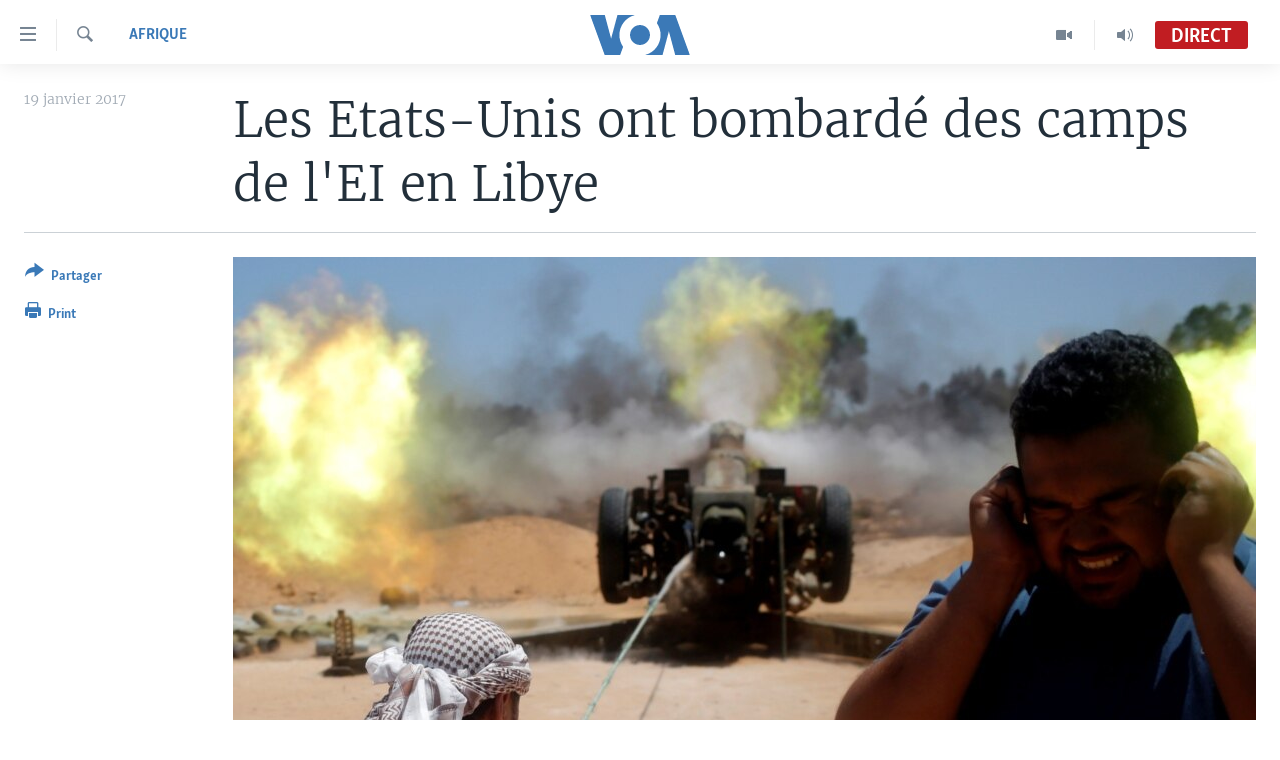

--- FILE ---
content_type: text/html; charset=utf-8
request_url: https://www.voaafrique.com/a/les-etats-unis-ont-bombarde-des-camps-de-l-ei-en-libye-des-dizaines-de-combattants-tues/3682904.html
body_size: 10707
content:

<!DOCTYPE html>
<html lang="fr" dir="ltr" class="no-js">
<head>
<link href="/Content/responsive/VOA/fr/VOA-fr.css?&amp;av=0.0.0.0&amp;cb=306" rel="stylesheet"/>
<script src="https://tags.voaafrique.com/voa-pangea/prod/utag.sync.js"></script> <script type='text/javascript' src='https://www.youtube.com/iframe_api' async></script>
<script type="text/javascript">
//a general 'js' detection, must be on top level in <head>, due to CSS performance
document.documentElement.className = "js";
var cacheBuster = "306";
var appBaseUrl = "/";
var imgEnhancerBreakpoints = [0, 144, 256, 408, 650, 1023, 1597];
var isLoggingEnabled = false;
var isPreviewPage = false;
var isLivePreviewPage = false;
if (!isPreviewPage) {
window.RFE = window.RFE || {};
window.RFE.cacheEnabledByParam = window.location.href.indexOf('nocache=1') === -1;
const url = new URL(window.location.href);
const params = new URLSearchParams(url.search);
// Remove the 'nocache' parameter
params.delete('nocache');
// Update the URL without the 'nocache' parameter
url.search = params.toString();
window.history.replaceState(null, '', url.toString());
} else {
window.addEventListener('load', function() {
const links = window.document.links;
for (let i = 0; i < links.length; i++) {
links[i].href = '#';
links[i].target = '_self';
}
})
}
var pwaEnabled = false;
var swCacheDisabled;
</script>
<meta charset="utf-8" />
<title>Les Etats-Unis ont bombard&#233; des camps de l&#39;EI en Libye</title>
<meta name="description" content="Les Etats-Unis ont bombard&#233; mercredi soir deux camps du groupe Etat islamique (EI) en Libye, pr&#232;s de Syrte, une frappe qui a co&#251;t&#233; la vie &#224; &quot;plusieurs dizaines&quot; de combattants, a indiqu&#233; jeudi un responsable am&#233;ricain de la D&#233;fense sous couvert d&#39;anonymat." />
<meta name="keywords" content="Afrique, etats-unis, Libye, Pentagone, Etat islamique, Syrte" />
<meta name="viewport" content="width=device-width, initial-scale=1.0" />
<meta http-equiv="X-UA-Compatible" content="IE=edge" />
<meta name="robots" content="max-image-preview:large"><meta property="fb:pages" content="323279184682" />
<meta name="msvalidate.01" content="3286EE554B6F672A6F2E608C02343C0E" />
<link href="https://www.voaafrique.com/a/les-etats-unis-ont-bombarde-des-camps-de-l-ei-en-libye-des-dizaines-de-combattants-tues/3682904.html" rel="canonical" />
<meta name="apple-mobile-web-app-title" content="VOA" />
<meta name="apple-mobile-web-app-status-bar-style" content="black" />
<meta name="apple-itunes-app" content="app-id=632618796, app-argument=//3682904.ltr" />
<meta content="Les Etats-Unis ont bombardé des camps de l&#39;EI en Libye" property="og:title" />
<meta content="Les Etats-Unis ont bombardé mercredi soir deux camps du groupe Etat islamique (EI) en Libye, près de Syrte, une frappe qui a coûté la vie à &quot;plusieurs dizaines&quot; de combattants, a indiqué jeudi un responsable américain de la Défense sous couvert d&#39;anonymat." property="og:description" />
<meta content="article" property="og:type" />
<meta content="https://www.voaafrique.com/a/les-etats-unis-ont-bombarde-des-camps-de-l-ei-en-libye-des-dizaines-de-combattants-tues/3682904.html" property="og:url" />
<meta content="Voice of America" property="og:site_name" />
<meta content="https://www.facebook.com/VOAAfrique" property="article:publisher" />
<meta content="https://gdb.voanews.com/ef533381-a24d-42de-a8ab-95f83aa803e9_w1200_h630.jpg" property="og:image" />
<meta content="1200" property="og:image:width" />
<meta content="630" property="og:image:height" />
<meta content="171468140033861" property="fb:app_id" />
<meta content="summary_large_image" name="twitter:card" />
<meta content="@VOAAfrique" name="twitter:site" />
<meta content="https://gdb.voanews.com/ef533381-a24d-42de-a8ab-95f83aa803e9_w1200_h630.jpg" name="twitter:image" />
<meta content="Les Etats-Unis ont bombardé des camps de l&#39;EI en Libye" name="twitter:title" />
<meta content="Les Etats-Unis ont bombardé mercredi soir deux camps du groupe Etat islamique (EI) en Libye, près de Syrte, une frappe qui a coûté la vie à &quot;plusieurs dizaines&quot; de combattants, a indiqué jeudi un responsable américain de la Défense sous couvert d&#39;anonymat." name="twitter:description" />
<link rel="amphtml" href="https://www.voaafrique.com/amp/les-etats-unis-ont-bombarde-des-camps-de-l-ei-en-libye-des-dizaines-de-combattants-tues/3682904.html" />
<script type="application/ld+json">{"articleSection":"Afrique","isAccessibleForFree":true,"headline":"Les Etats-Unis ont bombardé des camps de l\u0027EI en Libye","inLanguage":"fr","keywords":"Afrique, etats-unis, Libye, Pentagone, Etat islamique, Syrte","author":{"@type":"Person","name":"VOA"},"datePublished":"2017-01-19 15:06:59Z","dateModified":"2017-01-19 16:04:59Z","publisher":{"logo":{"width":512,"height":220,"@type":"ImageObject","url":"https://www.voaafrique.com/Content/responsive/VOA/fr/img/logo.png"},"@type":"NewsMediaOrganization","url":"https://www.voaafrique.com","sameAs":["https://chat.whatsapp.com/LlCKzDdly5W6zLMbpi2Q3b","https://www.facebook.com/VOAAfrique","https://twitter.com/VOAAfrique","https://www.youtube.com/c/VOAAfrique?sub_confirmation=1","https://www.instagram.com/voaafrique"],"name":"VOA Afrique","alternateName":""},"@context":"https://schema.org","@type":"NewsArticle","mainEntityOfPage":"https://www.voaafrique.com/a/les-etats-unis-ont-bombarde-des-camps-de-l-ei-en-libye-des-dizaines-de-combattants-tues/3682904.html","url":"https://www.voaafrique.com/a/les-etats-unis-ont-bombarde-des-camps-de-l-ei-en-libye-des-dizaines-de-combattants-tues/3682904.html","description":"Les Etats-Unis ont bombardé mercredi soir deux camps du groupe Etat islamique (EI) en Libye, près de Syrte, une frappe qui a coûté la vie à \u0022plusieurs dizaines\u0022 de combattants, a indiqué jeudi un responsable américain de la Défense sous couvert d\u0027anonymat.","image":{"width":1080,"height":608,"@type":"ImageObject","url":"https://gdb.voanews.com/ef533381-a24d-42de-a8ab-95f83aa803e9_w1080_h608.jpg"},"name":"Les Etats-Unis ont bombardé des camps de l\u0027EI en Libye"}</script>
<script src="/Scripts/responsive/infographics.b?v=dVbZ-Cza7s4UoO3BqYSZdbxQZVF4BOLP5EfYDs4kqEo1&amp;av=0.0.0.0&amp;cb=306"></script>
<script src="/Scripts/responsive/loader.b?v=Q26XNwrL6vJYKjqFQRDnx01Lk2pi1mRsuLEaVKMsvpA1&amp;av=0.0.0.0&amp;cb=306"></script>
<link rel="icon" type="image/svg+xml" href="/Content/responsive/VOA/img/webApp/favicon.svg" />
<link rel="alternate icon" href="/Content/responsive/VOA/img/webApp/favicon.ico" />
<link rel="apple-touch-icon" sizes="152x152" href="/Content/responsive/VOA/img/webApp/ico-152x152.png" />
<link rel="apple-touch-icon" sizes="144x144" href="/Content/responsive/VOA/img/webApp/ico-144x144.png" />
<link rel="apple-touch-icon" sizes="114x114" href="/Content/responsive/VOA/img/webApp/ico-114x114.png" />
<link rel="apple-touch-icon" sizes="72x72" href="/Content/responsive/VOA/img/webApp/ico-72x72.png" />
<link rel="apple-touch-icon-precomposed" href="/Content/responsive/VOA/img/webApp/ico-57x57.png" />
<link rel="icon" sizes="192x192" href="/Content/responsive/VOA/img/webApp/ico-192x192.png" />
<link rel="icon" sizes="128x128" href="/Content/responsive/VOA/img/webApp/ico-128x128.png" />
<meta name="msapplication-TileColor" content="#ffffff" />
<meta name="msapplication-TileImage" content="/Content/responsive/VOA/img/webApp/ico-144x144.png" />
<link rel="alternate" type="application/rss+xml" title="VOA - Top Stories [RSS]" href="/api/" />
<link rel="sitemap" type="application/rss+xml" href="/sitemap.xml" />
</head>
<body class=" nav-no-loaded cc_theme pg-article print-lay-article js-category-to-nav nojs-images ">
<script type="text/javascript" >
var analyticsData = {url:"https://www.voaafrique.com/a/les-etats-unis-ont-bombarde-des-camps-de-l-ei-en-libye-des-dizaines-de-combattants-tues/3682904.html",property_id:"462",article_uid:"3682904",page_title:"Les Etats-Unis ont bombardé des camps de l\u0027EI en Libye",page_type:"article",content_type:"article",subcontent_type:"article",last_modified:"2017-01-19 16:04:59Z",pub_datetime:"2017-01-19 15:06:59Z",pub_year:"2017",pub_month:"01",pub_day:"19",pub_hour:"15",pub_weekday:"Thursday",section:"afrique",english_section:"afrique",byline:"",categories:"afrique",tags:"etats-unis;libye;pentagone;etat islamique;syrte",domain:"www.voaafrique.com",language:"French",language_service:"VOA French",platform:"web",copied:"no",copied_article:"",copied_title:"",runs_js:"Yes",cms_release:"8.44.0.0.306",enviro_type:"prod",slug:"les-etats-unis-ont-bombarde-des-camps-de-l-ei-en-libye-des-dizaines-de-combattants-tues",entity:"VOA",short_language_service:"FR",platform_short:"W",page_name:"Les Etats-Unis ont bombardé des camps de l\u0027EI en Libye"};
</script>
<noscript><iframe src="https://www.googletagmanager.com/ns.html?id=GTM-N8MP7P" height="0" width="0" style="display:none;visibility:hidden"></iframe></noscript><script type="text/javascript" data-cookiecategory="analytics">
var gtmEventObject = Object.assign({}, analyticsData, {event: 'page_meta_ready'});window.dataLayer = window.dataLayer || [];window.dataLayer.push(gtmEventObject);
if (top.location === self.location) { //if not inside of an IFrame
var renderGtm = "true";
if (renderGtm === "true") {
(function(w,d,s,l,i){w[l]=w[l]||[];w[l].push({'gtm.start':new Date().getTime(),event:'gtm.js'});var f=d.getElementsByTagName(s)[0],j=d.createElement(s),dl=l!='dataLayer'?'&l='+l:'';j.async=true;j.src='//www.googletagmanager.com/gtm.js?id='+i+dl;f.parentNode.insertBefore(j,f);})(window,document,'script','dataLayer','GTM-N8MP7P');
}
}
</script>
<!--Analytics tag js version start-->
<script type="text/javascript" data-cookiecategory="analytics">
var utag_data = Object.assign({}, analyticsData, {});
if(typeof(TealiumTagFrom)==='function' && typeof(TealiumTagSearchKeyword)==='function') {
var utag_from=TealiumTagFrom();var utag_searchKeyword=TealiumTagSearchKeyword();
if(utag_searchKeyword!=null && utag_searchKeyword!=='' && utag_data["search_keyword"]==null) utag_data["search_keyword"]=utag_searchKeyword;if(utag_from!=null && utag_from!=='') utag_data["from"]=TealiumTagFrom();}
if(window.top!== window.self&&utag_data.page_type==="snippet"){utag_data.page_type = 'iframe';}
try{if(window.top!==window.self&&window.self.location.hostname===window.top.location.hostname){utag_data.platform = 'self-embed';utag_data.platform_short = 'se';}}catch(e){if(window.top!==window.self&&window.self.location.search.includes("platformType=self-embed")){utag_data.platform = 'cross-promo';utag_data.platform_short = 'cp';}}
(function(a,b,c,d){ a="https://tags.voaafrique.com/voa-pangea/prod/utag.js"; b=document;c="script";d=b.createElement(c);d.src=a;d.type="text/java"+c;d.async=true; a=b.getElementsByTagName(c)[0];a.parentNode.insertBefore(d,a); })();
</script>
<!--Analytics tag js version end-->
<!-- Analytics tag management NoScript -->
<noscript>
<img style="position: absolute; border: none;" src="https://ssc.voaafrique.com/b/ss/bbgprod,bbgentityvoa/1/G.4--NS/1573678344?pageName=voa%3afr%3aw%3aarticle%3ales%20etats-unis%20ont%20bombard%c3%a9%20des%20camps%20de%20l%27ei%20en%20libye&amp;c6=les%20etats-unis%20ont%20bombard%c3%a9%20des%20camps%20de%20l%27ei%20en%20libye&amp;v36=8.44.0.0.306&amp;v6=D=c6&amp;g=https%3a%2f%2fwww.voaafrique.com%2fa%2fles-etats-unis-ont-bombarde-des-camps-de-l-ei-en-libye-des-dizaines-de-combattants-tues%2f3682904.html&amp;c1=D=g&amp;v1=D=g&amp;events=event1,event52&amp;c16=voa%20french&amp;v16=D=c16&amp;c5=afrique&amp;v5=D=c5&amp;ch=afrique&amp;c15=french&amp;v15=D=c15&amp;c4=article&amp;v4=D=c4&amp;c14=3682904&amp;v14=D=c14&amp;v20=no&amp;c17=web&amp;v17=D=c17&amp;mcorgid=518abc7455e462b97f000101%40adobeorg&amp;server=www.voaafrique.com&amp;pageType=D=c4&amp;ns=bbg&amp;v29=D=server&amp;v25=voa&amp;v30=462&amp;v105=D=User-Agent " alt="analytics" width="1" height="1" /></noscript>
<!-- End of Analytics tag management NoScript -->
<!--*** Accessibility links - For ScreenReaders only ***-->
<section>
<div class="sr-only">
<h2>Liens d&#39;accessibilit&#233;</h2>
<ul>
<li><a href="#content" data-disable-smooth-scroll="1">Menu principal</a></li>
<li><a href="#navigation" data-disable-smooth-scroll="1">Retour &#224; la navigation principale</a></li>
<li><a href="#txtHeaderSearch" data-disable-smooth-scroll="1">Retour &#224; la recherche</a></li>
</ul>
</div>
</section>
<div dir="ltr">
<div id="page">
<aside>
<div class="c-lightbox overlay-modal">
<div class="c-lightbox__intro">
<h2 class="c-lightbox__intro-title"></h2>
<button class="btn btn--rounded c-lightbox__btn c-lightbox__intro-next" title="Suivant">
<span class="ico ico--rounded ico-chevron-forward"></span>
<span class="sr-only">Suivant</span>
</button>
</div>
<div class="c-lightbox__nav">
<button class="btn btn--rounded c-lightbox__btn c-lightbox__btn--close" title="Fermez">
<span class="ico ico--rounded ico-close"></span>
<span class="sr-only">Fermez</span>
</button>
<button class="btn btn--rounded c-lightbox__btn c-lightbox__btn--prev" title="Pr&#233;c&#233;dent">
<span class="ico ico--rounded ico-chevron-backward"></span>
<span class="sr-only">Pr&#233;c&#233;dent</span>
</button>
<button class="btn btn--rounded c-lightbox__btn c-lightbox__btn--next" title="Suivant">
<span class="ico ico--rounded ico-chevron-forward"></span>
<span class="sr-only">Suivant</span>
</button>
</div>
<div class="c-lightbox__content-wrap">
<figure class="c-lightbox__content">
<span class="c-spinner c-spinner--lightbox">
<img src="/Content/responsive/img/player-spinner.png"
alt="Attendez s&#39;il vous pla&#238;t "
title="Attendez s&#39;il vous pla&#238;t " />
</span>
<div class="c-lightbox__img">
<div class="thumb">
<img src="" alt="" />
</div>
</div>
<figcaption>
<div class="c-lightbox__info c-lightbox__info--foot">
<span class="c-lightbox__counter"></span>
<span class="caption c-lightbox__caption"></span>
</div>
</figcaption>
</figure>
</div>
<div class="hidden">
<div class="content-advisory__box content-advisory__box--lightbox">
<span class="content-advisory__box-text">This image contains sensitive content which some people may find offensive or disturbing.</span>
<button class="btn btn--transparent content-advisory__box-btn m-t-md" value="text" type="button">
<span class="btn__text">
Click to reveal
</span>
</button>
</div>
</div>
</div>
<div class="print-dialogue">
<div class="container">
<h3 class="print-dialogue__title section-head">Print Options:</h3>
<div class="print-dialogue__opts">
<ul class="print-dialogue__opt-group">
<li class="form__group form__group--checkbox">
<input class="form__check " id="checkboxImages" name="checkboxImages" type="checkbox" checked="checked" />
<label for="checkboxImages" class="form__label m-t-md">Images</label>
</li>
<li class="form__group form__group--checkbox">
<input class="form__check " id="checkboxMultimedia" name="checkboxMultimedia" type="checkbox" checked="checked" />
<label for="checkboxMultimedia" class="form__label m-t-md">Multimedia</label>
</li>
</ul>
<ul class="print-dialogue__opt-group">
<li class="form__group form__group--checkbox">
<input class="form__check " id="checkboxEmbedded" name="checkboxEmbedded" type="checkbox" checked="checked" />
<label for="checkboxEmbedded" class="form__label m-t-md">Embedded Content</label>
</li>
<li class="hidden">
<input class="form__check " id="checkboxComments" name="checkboxComments" type="checkbox" />
<label for="checkboxComments" class="form__label m-t-md">Comments</label>
</li>
</ul>
</div>
<div class="print-dialogue__buttons">
<button class="btn btn--secondary close-button" type="button" title="Annuler">
<span class="btn__text ">Annuler</span>
</button>
<button class="btn btn-cust-print m-l-sm" type="button" title="Print">
<span class="btn__text ">Print</span>
</button>
</div>
</div>
</div>
<div class="ctc-message pos-fix">
<div class="ctc-message__inner">Link has been copied to clipboard</div>
</div>
</aside>
<div class="hdr-20 hdr-20--big">
<div class="hdr-20__inner">
<div class="hdr-20__max pos-rel">
<div class="hdr-20__side hdr-20__side--primary d-flex">
<label data-for="main-menu-ctrl" data-switcher-trigger="true" data-switch-target="main-menu-ctrl" class="burger hdr-trigger pos-rel trans-trigger" data-trans-evt="click" data-trans-id="menu">
<span class="ico ico-close hdr-trigger__ico hdr-trigger__ico--close burger__ico burger__ico--close"></span>
<span class="ico ico-menu hdr-trigger__ico hdr-trigger__ico--open burger__ico burger__ico--open"></span>
</label>
<div class="menu-pnl pos-fix trans-target" data-switch-target="main-menu-ctrl" data-trans-id="menu">
<div class="menu-pnl__inner">
<nav class="main-nav menu-pnl__item menu-pnl__item--first">
<ul class="main-nav__list accordeon" data-analytics-tales="false" data-promo-name="link" data-location-name="nav,secnav">
<li class="main-nav__item accordeon__item" data-switch-target="menu-item-1468">
<label class="main-nav__item-name main-nav__item-name--label accordeon__control-label" data-switcher-trigger="true" data-for="menu-item-1468">
&#192; La Une
<span class="ico ico-chevron-down main-nav__chev"></span>
</label>
<div class="main-nav__sub-list">
<a class="main-nav__item-name main-nav__item-name--link main-nav__item-name--sub" href="/afrique" title="Afrique" data-item-name="africa" >Afrique</a>
<a class="main-nav__item-name main-nav__item-name--link main-nav__item-name--sub" href="/etats-unis" title="&#201;tats-Unis" data-item-name="united-states" >&#201;tats-Unis</a>
<a class="main-nav__item-name main-nav__item-name--link main-nav__item-name--sub" href="/monde" title="Monde" data-item-name="world" >Monde</a>
<a class="main-nav__item-name main-nav__item-name--link main-nav__item-name--sub" href="https://www.voaafrique.com/Sports" title="Sport" >Sport</a>
</div>
</li>
<li class="main-nav__item accordeon__item" data-switch-target="menu-item-1012">
<label class="main-nav__item-name main-nav__item-name--label accordeon__control-label" data-switcher-trigger="true" data-for="menu-item-1012">
TV
<span class="ico ico-chevron-down main-nav__chev"></span>
</label>
<div class="main-nav__sub-list">
<a class="main-nav__item-name main-nav__item-name--link main-nav__item-name--sub" href="https://www.voaafrique.com/LMA" title="Le Monde Aujourd&#39;hui" >Le Monde Aujourd&#39;hui</a>
<a class="main-nav__item-name main-nav__item-name--link main-nav__item-name--sub" href="/p/4944.html" title="VOA60 Afrique" data-item-name="voa60-afrique-" >VOA60 Afrique</a>
<a class="main-nav__item-name main-nav__item-name--link main-nav__item-name--sub" href="https://www.voaafrique.com/WaFo" title="Washington Forum" >Washington Forum</a>
<a class="main-nav__item-name main-nav__item-name--link main-nav__item-name--sub" href="https://www.voaafrique.com/p/6345.html" title="Correspondant VOA" >Correspondant VOA</a>
<a class="main-nav__item-name main-nav__item-name--link main-nav__item-name--sub" href="https://www.voaafrique.com/p/8714.html" title="Focus Sahel" target="_blank" rel="noopener">Focus Sahel</a>
<a class="main-nav__item-name main-nav__item-name--link main-nav__item-name--sub" href="https://www.voaafrique.com/z/5401" title="Reportages" target="_blank" rel="noopener">Reportages</a>
<a class="main-nav__item-name main-nav__item-name--link main-nav__item-name--sub" href="https://www.voaafrique.com/VousNous" title="Vous + Nous" >Vous + Nous</a>
<a class="main-nav__item-name main-nav__item-name--link main-nav__item-name--sub" href="/CDS" title="Carnet de Sant&#233;" data-item-name="carnet-de-sante-cds" >Carnet de Sant&#233;</a>
</div>
</li>
<li class="main-nav__item accordeon__item" data-switch-target="menu-item-2144">
<label class="main-nav__item-name main-nav__item-name--label accordeon__control-label" data-switcher-trigger="true" data-for="menu-item-2144">
Radio
<span class="ico ico-chevron-down main-nav__chev"></span>
</label>
<div class="main-nav__sub-list">
<a class="main-nav__item-name main-nav__item-name--link main-nav__item-name--sub" href="https://www.voaafrique.com/LMARADIO" title="Le Monde Aujourd&#39;hui" >Le Monde Aujourd&#39;hui</a>
<a class="main-nav__item-name main-nav__item-name--link main-nav__item-name--sub" href="https://www.voaafrique.com/AVA" title="&#192; Votre Avis" >&#192; Votre Avis</a>
<a class="main-nav__item-name main-nav__item-name--link main-nav__item-name--sub" href="https://www.voaafrique.com/p/7000.html" title="Votre Sant&#233; Votre Avenir" >Votre Sant&#233; Votre Avenir</a>
<a class="main-nav__item-name main-nav__item-name--link main-nav__item-name--sub" href="https://www.voaafrique.com/LMF" title="Le Monde au F&#233;minin" >Le Monde au F&#233;minin</a>
<a class="main-nav__item-name main-nav__item-name--link main-nav__item-name--sub" href="https://www.voaafrique.com/AEV" title="L&#39;Am&#233;rique et Vous" >L&#39;Am&#233;rique et Vous</a>
<a class="main-nav__item-name main-nav__item-name--link main-nav__item-name--sub" href="https://www.voaafrique.com/Religion" title="Dialogue des religions" target="_blank" rel="noopener">Dialogue des religions</a>
<a class="main-nav__item-name main-nav__item-name--link main-nav__item-name--sub" href="https://www.voaafrique.com/RMShow" title="RM Show" >RM Show</a>
</div>
</li>
<li class="main-nav__item accordeon__item" data-switch-target="menu-item-2257">
<label class="main-nav__item-name main-nav__item-name--label accordeon__control-label" data-switcher-trigger="true" data-for="menu-item-2257">
AUTRES LANGUES
<span class="ico ico-chevron-down main-nav__chev"></span>
</label>
<div class="main-nav__sub-list">
<a class="main-nav__item-name main-nav__item-name--link main-nav__item-name--sub" href="https://www.voabambara.com" title="BAMBARA" target="_blank" rel="noopener">BAMBARA</a>
<a class="main-nav__item-name main-nav__item-name--link main-nav__item-name--sub" href="/fulfulde" title="FULFULDE" data-item-name="fulfulde" >FULFULDE</a>
<a class="main-nav__item-name main-nav__item-name--link main-nav__item-name--sub" href="https://www.voalingala.com" title="LINGALA" target="_blank" rel="noopener">LINGALA</a>
<a class="main-nav__item-name main-nav__item-name--link main-nav__item-name--sub" href="https://www.voaafrique.com/Sango" title="SANGO" >SANGO</a>
</div>
</li>
</ul>
</nav>
<div class="menu-pnl__item">
<a href="https://voaafrique.com/z/2873.html/" class="menu-pnl__item-link" alt="Apprenez L&#39;anglais">Apprenez L&#39;anglais</a>
</div>
<div class="menu-pnl__item menu-pnl__item--social">
<h5 class="menu-pnl__sub-head">Suivez-nous</h5>
<a href="https://www.facebook.com/VOAAfrique" title="Suivez-nous sur Facebook" data-analytics-text="follow_on_facebook" class="btn btn--rounded btn--social-inverted menu-pnl__btn js-social-btn btn-facebook" target="_blank" rel="noopener">
<span class="ico ico-facebook-alt ico--rounded"></span>
</a>
<a href="https://twitter.com/VOAAfrique" title="Suivez nous sur Twitter" data-analytics-text="follow_on_twitter" class="btn btn--rounded btn--social-inverted menu-pnl__btn js-social-btn btn-twitter" target="_blank" rel="noopener">
<span class="ico ico-twitter ico--rounded"></span>
</a>
<a href="https://www.youtube.com/c/VOAAfrique?sub_confirmation=1" title="Suivez-nous sur YouTube" data-analytics-text="follow_on_youtube" class="btn btn--rounded btn--social-inverted menu-pnl__btn js-social-btn btn-youtube" target="_blank" rel="noopener">
<span class="ico ico-youtube ico--rounded"></span>
</a>
<a href="https://www.instagram.com/voaafrique" title="Follow us on Instagram" data-analytics-text="follow_on_instagram" class="btn btn--rounded btn--social-inverted menu-pnl__btn js-social-btn btn-instagram" target="_blank" rel="noopener">
<span class="ico ico-instagram ico--rounded"></span>
</a>
</div>
<div class="menu-pnl__item">
<a href="/navigation/allsites" class="menu-pnl__item-link">
<span class="ico ico-languages "></span>
Langues
</a>
</div>
</div>
</div>
<label data-for="top-search-ctrl" data-switcher-trigger="true" data-switch-target="top-search-ctrl" class="top-srch-trigger hdr-trigger">
<span class="ico ico-close hdr-trigger__ico hdr-trigger__ico--close top-srch-trigger__ico top-srch-trigger__ico--close"></span>
<span class="ico ico-search hdr-trigger__ico hdr-trigger__ico--open top-srch-trigger__ico top-srch-trigger__ico--open"></span>
</label>
<div class="srch-top srch-top--in-header" data-switch-target="top-search-ctrl">
<div class="container">
<form action="/s" class="srch-top__form srch-top__form--in-header" id="form-topSearchHeader" method="get" role="search"><label for="txtHeaderSearch" class="sr-only">Recherche</label>
<input type="text" id="txtHeaderSearch" name="k" placeholder="texte de recherche" accesskey="s" value="" class="srch-top__input analyticstag-event" onkeydown="if (event.keyCode === 13) { FireAnalyticsTagEventOnSearch('search', $dom.get('#txtHeaderSearch')[0].value) }" />
<button title="Recherche" type="submit" class="btn btn--top-srch analyticstag-event" onclick="FireAnalyticsTagEventOnSearch('search', $dom.get('#txtHeaderSearch')[0].value) ">
<span class="ico ico-search"></span>
</button></form>
</div>
</div>
<a href="/" class="main-logo-link">
<img src="/Content/responsive/VOA/fr/img/logo-compact.svg" class="main-logo main-logo--comp" alt="site logo">
<img src="/Content/responsive/VOA/fr/img/logo.svg" class="main-logo main-logo--big" alt="site logo">
</a>
</div>
<div class="hdr-20__side hdr-20__side--secondary d-flex">
<a href="/p/8493.html?nocache=1" title="Audio" class="hdr-20__secondary-item" data-item-name="audio">
<span class="ico ico-audio hdr-20__secondary-icon"></span>
</a>
<a href="/p/8492.html?nocache=1" title="Video" class="hdr-20__secondary-item" data-item-name="video">
<span class="ico ico-video hdr-20__secondary-icon"></span>
</a>
<a href="/s" title="Recherche" class="hdr-20__secondary-item hdr-20__secondary-item--search" data-item-name="search">
<span class="ico ico-search hdr-20__secondary-icon hdr-20__secondary-icon--search"></span>
</a>
<div class="hdr-20__secondary-item live-b-drop">
<div class="live-b-drop__off">
<a href="/live/audio/50" class="live-b-drop__link" title="Direct" data-item-name="live">
<span class="badge badge--live-btn badge--live">
Direct
</span>
</a>
</div>
<div class="live-b-drop__on hidden">
<label data-for="live-ctrl" data-switcher-trigger="true" data-switch-target="live-ctrl" class="live-b-drop__label pos-rel">
<span class="badge badge--live badge--live-btn">
Direct
</span>
<span class="ico ico-close live-b-drop__label-ico live-b-drop__label-ico--close"></span>
</label>
<div class="live-b-drop__panel" id="targetLivePanelDiv" data-switch-target="live-ctrl"></div>
</div>
</div>
<div class="srch-bottom">
<form action="/s" class="srch-bottom__form d-flex" id="form-bottomSearch" method="get" role="search"><label for="txtSearch" class="sr-only">Recherche</label>
<input type="search" id="txtSearch" name="k" placeholder="texte de recherche" accesskey="s" value="" class="srch-bottom__input analyticstag-event" onkeydown="if (event.keyCode === 13) { FireAnalyticsTagEventOnSearch('search', $dom.get('#txtSearch')[0].value) }" />
<button title="Recherche" type="submit" class="btn btn--bottom-srch analyticstag-event" onclick="FireAnalyticsTagEventOnSearch('search', $dom.get('#txtSearch')[0].value) ">
<span class="ico ico-search"></span>
</button></form>
</div>
</div>
<img src="/Content/responsive/VOA/fr/img/logo-print.gif" class="logo-print" alt="site logo">
<img src="/Content/responsive/VOA/fr/img/logo-print_color.png" class="logo-print logo-print--color" alt="site logo">
</div>
</div>
</div>
<script>
if (document.body.className.indexOf('pg-home') > -1) {
var nav2In = document.querySelector('.hdr-20__inner');
var nav2Sec = document.querySelector('.hdr-20__side--secondary');
var secStyle = window.getComputedStyle(nav2Sec);
if (nav2In && window.pageYOffset < 150 && secStyle['position'] !== 'fixed') {
nav2In.classList.add('hdr-20__inner--big')
}
}
</script>
<div class="c-hlights c-hlights--breaking c-hlights--no-item" data-hlight-display="mobile,desktop">
<div class="c-hlights__wrap container p-0">
<div class="c-hlights__nav">
<a role="button" href="#" title="Pr&#233;c&#233;dent">
<span class="ico ico-chevron-backward m-0"></span>
<span class="sr-only">Pr&#233;c&#233;dent</span>
</a>
<a role="button" href="#" title="Suivant">
<span class="ico ico-chevron-forward m-0"></span>
<span class="sr-only">Suivant</span>
</a>
</div>
<span class="c-hlights__label">
<span class="">Derni&#232;res nouvelles</span>
<span class="switcher-trigger">
<label data-for="more-less-1" data-switcher-trigger="true" class="switcher-trigger__label switcher-trigger__label--more p-b-0" title="
Voir plus">
<span class="ico ico-chevron-down"></span>
</label>
<label data-for="more-less-1" data-switcher-trigger="true" class="switcher-trigger__label switcher-trigger__label--less p-b-0" title="Show less">
<span class="ico ico-chevron-up"></span>
</label>
</span>
</span>
<ul class="c-hlights__items switcher-target" data-switch-target="more-less-1">
</ul>
</div>
</div> <div id="content">
<main class="container">
<div class="hdr-container">
<div class="row">
<div class="col-category col-xs-12 col-md-2 pull-left"> <div class="category js-category">
<a class="" href="/z/2874">Afrique</a> </div>
</div><div class="col-title col-xs-12 col-md-10 pull-right"> <h1 class="title pg-title">
Les Etats-Unis ont bombard&#233; des camps de l&#39;EI en Libye
</h1>
</div><div class="col-publishing-details col-xs-12 col-sm-12 col-md-2 pull-left"> <div class="publishing-details ">
<div class="published">
<span class="date" >
<time pubdate="pubdate" datetime="2017-01-19T15:06:59+00:00">
19 janvier 2017
</time>
</span>
</div>
</div>
</div><div class="col-lg-12 separator"> <div class="separator">
<hr class="title-line" />
</div>
</div><div class="col-multimedia col-xs-12 col-md-10 pull-right"> <div class="cover-media">
<figure class="media-image js-media-expand">
<div class="img-wrap">
<div class="thumb thumb16_9">
<img src="https://gdb.voanews.com/ef533381-a24d-42de-a8ab-95f83aa803e9_w250_r1_s.jpg" alt="An anti-government demonstrator throws a petrol bomb towards Tsim Sha Tsui Police Station during a protest in Hong Kong, China." />
</div>
</div>
<figcaption>
<span class="caption">An anti-government demonstrator throws a petrol bomb towards Tsim Sha Tsui Police Station during a protest in Hong Kong, China.</span>
</figcaption>
</figure>
</div>
</div><div class="col-xs-12 col-md-2 pull-left article-share pos-rel"> <div class="share--box">
<div class="sticky-share-container" style="display:none">
<div class="container">
<a href="https://www.voaafrique.com" id="logo-sticky-share">&nbsp;</a>
<div class="pg-title pg-title--sticky-share">
Les Etats-Unis ont bombard&#233; des camps de l&#39;EI en Libye
</div>
<div class="sticked-nav-actions">
<!--This part is for sticky navigation display-->
<p class="buttons link-content-sharing p-0 ">
<button class="btn btn--link btn-content-sharing p-t-0 " id="btnContentSharing" value="text" role="Button" type="" title="Activer plus d&#39;options de partage">
<span class="ico ico-share ico--l"></span>
<span class="btn__text ">
Partager
</span>
</button>
</p>
<aside class="content-sharing js-content-sharing js-content-sharing--apply-sticky content-sharing--sticky"
role="complementary"
data-share-url="https://www.voaafrique.com/a/les-etats-unis-ont-bombarde-des-camps-de-l-ei-en-libye-des-dizaines-de-combattants-tues/3682904.html" data-share-title="Les Etats-Unis ont bombard&#233; des camps de l&#39;EI en Libye" data-share-text="Les Etats-Unis ont bombard&#233; mercredi soir deux camps du groupe Etat islamique (EI) en Libye, pr&#232;s de Syrte, une frappe qui a co&#251;t&#233; la vie &#224; &quot;plusieurs dizaines&quot; de combattants, a indiqu&#233; jeudi un responsable am&#233;ricain de la D&#233;fense sous couvert d&#39;anonymat.">
<div class="content-sharing__popover">
<h6 class="content-sharing__title">Partager</h6>
<button href="#close" id="btnCloseSharing" class="btn btn--text-like content-sharing__close-btn">
<span class="ico ico-close ico--l"></span>
</button>
<ul class="content-sharing__list">
<li class="content-sharing__item">
<div class="ctc ">
<input type="text" class="ctc__input" readonly="readonly">
<a href="" js-href="https://www.voaafrique.com/a/les-etats-unis-ont-bombarde-des-camps-de-l-ei-en-libye-des-dizaines-de-combattants-tues/3682904.html" class="content-sharing__link ctc__button">
<span class="ico ico-copy-link ico--rounded ico--s"></span>
<span class="content-sharing__link-text">Copy link</span>
</a>
</div>
</li>
<li class="content-sharing__item">
<a href="https://facebook.com/sharer.php?u=https%3a%2f%2fwww.voaafrique.com%2fa%2fles-etats-unis-ont-bombarde-des-camps-de-l-ei-en-libye-des-dizaines-de-combattants-tues%2f3682904.html"
data-analytics-text="share_on_facebook"
title="Facebook" target="_blank"
class="content-sharing__link js-social-btn">
<span class="ico ico-facebook ico--rounded ico--s"></span>
<span class="content-sharing__link-text">Facebook</span>
</a>
</li>
<li class="content-sharing__item">
<a href="https://twitter.com/share?url=https%3a%2f%2fwww.voaafrique.com%2fa%2fles-etats-unis-ont-bombarde-des-camps-de-l-ei-en-libye-des-dizaines-de-combattants-tues%2f3682904.html&amp;text=Les+Etats-Unis+ont+bombard%c3%a9+des+camps+de+l%27EI+en+Libye"
data-analytics-text="share_on_twitter"
title="Twitter" target="_blank"
class="content-sharing__link js-social-btn">
<span class="ico ico-twitter ico--rounded ico--s"></span>
<span class="content-sharing__link-text">Twitter</span>
</a>
</li>
<li class="content-sharing__item visible-xs-inline-block visible-sm-inline-block">
<a href="whatsapp://send?text=https%3a%2f%2fwww.voaafrique.com%2fa%2fles-etats-unis-ont-bombarde-des-camps-de-l-ei-en-libye-des-dizaines-de-combattants-tues%2f3682904.html"
data-analytics-text="share_on_whatsapp"
title="WhatsApp" target="_blank"
class="content-sharing__link js-social-btn">
<span class="ico ico-whatsapp ico--rounded ico--s"></span>
<span class="content-sharing__link-text">WhatsApp</span>
</a>
</li>
<li class="content-sharing__item visible-md-inline-block visible-lg-inline-block">
<a href=" https://web.whatsapp.com/send?text=https%3a%2f%2fwww.voaafrique.com%2fa%2fles-etats-unis-ont-bombarde-des-camps-de-l-ei-en-libye-des-dizaines-de-combattants-tues%2f3682904.html"
data-analytics-text="share_on_whatsapp_desktop"
title="WhatsApp" target="_blank"
class="content-sharing__link js-social-btn">
<span class="ico ico-whatsapp ico--rounded ico--s"></span>
<span class="content-sharing__link-text">WhatsApp</span>
</a>
</li>
<li class="content-sharing__item">
<a href="https://www.linkedin.com/shareArticle?mini=true&amp;url=https%3a%2f%2fwww.voaafrique.com%2fa%2fles-etats-unis-ont-bombarde-des-camps-de-l-ei-en-libye-des-dizaines-de-combattants-tues%2f3682904.html&amp;title=Les Etats-Unis ont bombard&#233; des camps de l&#39;EI en Libye"
data-analytics-text="share_on_linkedIn"
title="LinkedIn" target="_blank"
class="content-sharing__link js-social-btn">
<span class="ico ico-linkedin ico--rounded ico--s"></span>
<span class="content-sharing__link-text">LinkedIn</span>
</a>
</li>
<li class="content-sharing__item">
<a href="https://telegram.me/share/url?url=https%3a%2f%2fwww.voaafrique.com%2fa%2fles-etats-unis-ont-bombarde-des-camps-de-l-ei-en-libye-des-dizaines-de-combattants-tues%2f3682904.html"
data-analytics-text="share_on_telegram"
title="Telegram" target="_blank"
class="content-sharing__link js-social-btn">
<span class="ico ico-telegram ico--rounded ico--s"></span>
<span class="content-sharing__link-text">Telegram</span>
</a>
</li>
<li class="content-sharing__item">
<a href="mailto:?body=https%3a%2f%2fwww.voaafrique.com%2fa%2fles-etats-unis-ont-bombarde-des-camps-de-l-ei-en-libye-des-dizaines-de-combattants-tues%2f3682904.html&amp;subject=Les Etats-Unis ont bombard&#233; des camps de l&#39;EI en Libye"
title="Email"
class="content-sharing__link ">
<span class="ico ico-email ico--rounded ico--s"></span>
<span class="content-sharing__link-text">Email</span>
</a>
</li>
</ul>
</div>
</aside>
</div>
</div>
</div>
<div class="links">
<p class="buttons link-content-sharing p-0 ">
<button class="btn btn--link btn-content-sharing p-t-0 " id="btnContentSharing" value="text" role="Button" type="" title="Activer plus d&#39;options de partage">
<span class="ico ico-share ico--l"></span>
<span class="btn__text ">
Partager
</span>
</button>
</p>
<aside class="content-sharing js-content-sharing " role="complementary"
data-share-url="https://www.voaafrique.com/a/les-etats-unis-ont-bombarde-des-camps-de-l-ei-en-libye-des-dizaines-de-combattants-tues/3682904.html" data-share-title="Les Etats-Unis ont bombard&#233; des camps de l&#39;EI en Libye" data-share-text="Les Etats-Unis ont bombard&#233; mercredi soir deux camps du groupe Etat islamique (EI) en Libye, pr&#232;s de Syrte, une frappe qui a co&#251;t&#233; la vie &#224; &quot;plusieurs dizaines&quot; de combattants, a indiqu&#233; jeudi un responsable am&#233;ricain de la D&#233;fense sous couvert d&#39;anonymat.">
<div class="content-sharing__popover">
<h6 class="content-sharing__title">Partager</h6>
<button href="#close" id="btnCloseSharing" class="btn btn--text-like content-sharing__close-btn">
<span class="ico ico-close ico--l"></span>
</button>
<ul class="content-sharing__list">
<li class="content-sharing__item">
<div class="ctc ">
<input type="text" class="ctc__input" readonly="readonly">
<a href="" js-href="https://www.voaafrique.com/a/les-etats-unis-ont-bombarde-des-camps-de-l-ei-en-libye-des-dizaines-de-combattants-tues/3682904.html" class="content-sharing__link ctc__button">
<span class="ico ico-copy-link ico--rounded ico--l"></span>
<span class="content-sharing__link-text">Copy link</span>
</a>
</div>
</li>
<li class="content-sharing__item">
<a href="https://facebook.com/sharer.php?u=https%3a%2f%2fwww.voaafrique.com%2fa%2fles-etats-unis-ont-bombarde-des-camps-de-l-ei-en-libye-des-dizaines-de-combattants-tues%2f3682904.html"
data-analytics-text="share_on_facebook"
title="Facebook" target="_blank"
class="content-sharing__link js-social-btn">
<span class="ico ico-facebook ico--rounded ico--l"></span>
<span class="content-sharing__link-text">Facebook</span>
</a>
</li>
<li class="content-sharing__item">
<a href="https://twitter.com/share?url=https%3a%2f%2fwww.voaafrique.com%2fa%2fles-etats-unis-ont-bombarde-des-camps-de-l-ei-en-libye-des-dizaines-de-combattants-tues%2f3682904.html&amp;text=Les+Etats-Unis+ont+bombard%c3%a9+des+camps+de+l%27EI+en+Libye"
data-analytics-text="share_on_twitter"
title="Twitter" target="_blank"
class="content-sharing__link js-social-btn">
<span class="ico ico-twitter ico--rounded ico--l"></span>
<span class="content-sharing__link-text">Twitter</span>
</a>
</li>
<li class="content-sharing__item visible-xs-inline-block visible-sm-inline-block">
<a href="whatsapp://send?text=https%3a%2f%2fwww.voaafrique.com%2fa%2fles-etats-unis-ont-bombarde-des-camps-de-l-ei-en-libye-des-dizaines-de-combattants-tues%2f3682904.html"
data-analytics-text="share_on_whatsapp"
title="WhatsApp" target="_blank"
class="content-sharing__link js-social-btn">
<span class="ico ico-whatsapp ico--rounded ico--l"></span>
<span class="content-sharing__link-text">WhatsApp</span>
</a>
</li>
<li class="content-sharing__item visible-md-inline-block visible-lg-inline-block">
<a href=" https://web.whatsapp.com/send?text=https%3a%2f%2fwww.voaafrique.com%2fa%2fles-etats-unis-ont-bombarde-des-camps-de-l-ei-en-libye-des-dizaines-de-combattants-tues%2f3682904.html"
data-analytics-text="share_on_whatsapp_desktop"
title="WhatsApp" target="_blank"
class="content-sharing__link js-social-btn">
<span class="ico ico-whatsapp ico--rounded ico--l"></span>
<span class="content-sharing__link-text">WhatsApp</span>
</a>
</li>
<li class="content-sharing__item">
<a href="https://www.linkedin.com/shareArticle?mini=true&amp;url=https%3a%2f%2fwww.voaafrique.com%2fa%2fles-etats-unis-ont-bombarde-des-camps-de-l-ei-en-libye-des-dizaines-de-combattants-tues%2f3682904.html&amp;title=Les Etats-Unis ont bombard&#233; des camps de l&#39;EI en Libye"
data-analytics-text="share_on_linkedIn"
title="LinkedIn" target="_blank"
class="content-sharing__link js-social-btn">
<span class="ico ico-linkedin ico--rounded ico--l"></span>
<span class="content-sharing__link-text">LinkedIn</span>
</a>
</li>
<li class="content-sharing__item">
<a href="https://telegram.me/share/url?url=https%3a%2f%2fwww.voaafrique.com%2fa%2fles-etats-unis-ont-bombarde-des-camps-de-l-ei-en-libye-des-dizaines-de-combattants-tues%2f3682904.html"
data-analytics-text="share_on_telegram"
title="Telegram" target="_blank"
class="content-sharing__link js-social-btn">
<span class="ico ico-telegram ico--rounded ico--l"></span>
<span class="content-sharing__link-text">Telegram</span>
</a>
</li>
<li class="content-sharing__item">
<a href="mailto:?body=https%3a%2f%2fwww.voaafrique.com%2fa%2fles-etats-unis-ont-bombarde-des-camps-de-l-ei-en-libye-des-dizaines-de-combattants-tues%2f3682904.html&amp;subject=Les Etats-Unis ont bombard&#233; des camps de l&#39;EI en Libye"
title="Email"
class="content-sharing__link ">
<span class="ico ico-email ico--rounded ico--l"></span>
<span class="content-sharing__link-text">Email</span>
</a>
</li>
</ul>
</div>
</aside>
<p class="link-print visible-md visible-lg buttons p-0">
<button class="btn btn--link btn-print p-t-0" onclick="if (typeof FireAnalyticsTagEvent === 'function') {FireAnalyticsTagEvent({ on_page_event: 'print_story' });}return false" title="(CTRL+P)">
<span class="ico ico-print"></span>
<span class="btn__text">Print</span>
</button>
</p>
</div>
</div>
</div>
</div>
</div>
<div class="body-container">
<div class="row">
<div class="col-xs-12 col-sm-12 col-md-10 col-lg-10 pull-right">
<div class="row">
<div class="col-xs-12 col-sm-12 col-md-8 col-lg-8 pull-left bottom-offset content-offset">
<div class="intro intro--bold" >
<p >Les Etats-Unis ont bombard&#233; mercredi soir deux camps du groupe Etat islamique (EI) en Libye, pr&#232;s de Syrte, une frappe qui a co&#251;t&#233; la vie &#224; &quot;plusieurs dizaines&quot; de combattants, a indiqu&#233; jeudi un responsable am&#233;ricain de la D&#233;fense sous couvert d&#39;anonymat.</p>
</div>
<div id="article-content" class="content-floated-wrap fb-quotable">
<div class="wsw">
<p>Selon ce responsable, le Pentagone s'est assuré qu'il s'agissait bien de combattants armés avant le bombardement, qui n'a pas fait de victimes civiles.</p>
<p>La frappe a été exécutée par des bombardiers furtifs à long rayon d'action B2 et par des drones.</p>
<p>Elle a été menée &quot;en coopération avec le gouvernement d'union nationale&quot; libyen et autorisée directement par le président américain Barack Obama, a précisé cette source.</p>
<p>La plupart des combattants visés dans cette frappe avaient fui la ville de Syrte (nord) qui a été &quot;libérée à l'automne dernier&quot;.</p>
<p>Ce responsable n'a donné pour le moment aucune précision sur l'impact de ces frappes qui ont eu lieu à 45 km au sud-ouest de Syrte.</p>
<p>La Libye est plongée dans le chaos depuis la chute du régime de Mouammar Kadhafi en 2011 provoquée par une coalition internationale.</p>
<p>Le gouvernement d'union nationale (GNA), basé à Tripoli, est soutenu par l'ONU, les pays occidentaux et certains pays africains mais il est contesté par les autorités rivales dans l'est du pays, notamment le maréchal Khalifa Haftar, qui s'est récemment rapproché de Moscou.</p>
<p>Avec AFP</p>
</div>
</div>
</div>
<div class="col-xs-12 col-sm-12 col-md-4 col-lg-4 pull-left design-top-offset"> <div class="media-block-wrap">
<h2 class="section-head">A lire aussi</h2>
<div class="row">
<ul>
<li class="col-xs-12 col-sm-6 col-md-12 col-lg-12 mb-grid">
<div class="media-block ">
<a href="/a/tunisie-heurts-entre-forces-de-l-ordre-et-manifestants-pres-de-la-libye/3672228.html" class="img-wrap img-wrap--t-spac img-wrap--size-4 img-wrap--float" title="Tunisie : heurts entre forces de l&#39;ordre et manifestants pr&#232;s de la Libye">
<div class="thumb thumb16_9">
<noscript class="nojs-img">
<img src="https://gdb.voanews.com/172edf9d-d283-4063-86ef-a9c2d89ab096_cx0_cy8_cw0_w100_r1.jpg" alt="Tunisie : heurts entre forces de l&#39;ordre et manifestants pr&#232;s de la Libye" />
</noscript>
<img data-src="https://gdb.voanews.com/172edf9d-d283-4063-86ef-a9c2d89ab096_cx0_cy8_cw0_w33_r1.jpg" src="" alt="Tunisie : heurts entre forces de l&#39;ordre et manifestants pr&#232;s de la Libye" class=""/>
</div>
</a>
<div class="media-block__content media-block__content--h">
<a href="/a/tunisie-heurts-entre-forces-de-l-ordre-et-manifestants-pres-de-la-libye/3672228.html">
<h4 class="media-block__title media-block__title--size-4" title="Tunisie : heurts entre forces de l&#39;ordre et manifestants pr&#232;s de la Libye">
Tunisie : heurts entre forces de l&#39;ordre et manifestants pr&#232;s de la Libye
</h4>
</a>
</div>
</div>
</li>
<li class="col-xs-12 col-sm-6 col-md-12 col-lg-12 mb-grid">
<div class="media-block ">
<a href="/a/libye-un-membre-presume-de-ei-confirme-execution-de-deux-journalistes-tunisiens/3667779.html" class="img-wrap img-wrap--t-spac img-wrap--size-4 img-wrap--float" title="Un membre pr&#233;sum&#233; de l&#39;EI confirme l&#39;ex&#233;cution de deux journalistes tunisiens">
<div class="thumb thumb16_9">
<noscript class="nojs-img">
<img src="https://gdb.voanews.com/cb0a384e-4734-4f44-9093-0439ea40c7bc_w100_r1.jpg" alt="Un membre pr&#233;sum&#233; de l&#39;EI confirme l&#39;ex&#233;cution de deux journalistes tunisiens" />
</noscript>
<img data-src="https://gdb.voanews.com/cb0a384e-4734-4f44-9093-0439ea40c7bc_w33_r1.jpg" src="" alt="Un membre pr&#233;sum&#233; de l&#39;EI confirme l&#39;ex&#233;cution de deux journalistes tunisiens" class=""/>
</div>
</a>
<div class="media-block__content media-block__content--h">
<a href="/a/libye-un-membre-presume-de-ei-confirme-execution-de-deux-journalistes-tunisiens/3667779.html">
<h4 class="media-block__title media-block__title--size-4" title="Un membre pr&#233;sum&#233; de l&#39;EI confirme l&#39;ex&#233;cution de deux journalistes tunisiens">
Un membre pr&#233;sum&#233; de l&#39;EI confirme l&#39;ex&#233;cution de deux journalistes tunisiens
</h4>
</a>
</div>
</div>
</li>
<li class="col-xs-12 col-sm-6 col-md-12 col-lg-12 mb-grid">
<div class="media-block ">
<a href="/a/un-vice-premier-ministre-libyen-reconnait-son-echec-et-demissionne/3660152.html" class="img-wrap img-wrap--t-spac img-wrap--size-4 img-wrap--float" title="Un vice premier-ministre libyen reconnait son &#233;chec et d&#233;missionne">
<div class="thumb thumb16_9">
<noscript class="nojs-img">
<img src="https://gdb.voanews.com/f5578f5c-6823-4bce-9cd6-38354efca2bd_w100_r1.jpg" alt="Un vice premier-ministre libyen reconnait son &#233;chec et d&#233;missionne" />
</noscript>
<img data-src="https://gdb.voanews.com/f5578f5c-6823-4bce-9cd6-38354efca2bd_w33_r1.jpg" src="" alt="Un vice premier-ministre libyen reconnait son &#233;chec et d&#233;missionne" class=""/>
</div>
</a>
<div class="media-block__content media-block__content--h">
<a href="/a/un-vice-premier-ministre-libyen-reconnait-son-echec-et-demissionne/3660152.html">
<h4 class="media-block__title media-block__title--size-4" title="Un vice premier-ministre libyen reconnait son &#233;chec et d&#233;missionne">
Un vice premier-ministre libyen reconnait son &#233;chec et d&#233;missionne
</h4>
</a>
</div>
</div>
</li>
<li class="col-xs-12 col-sm-6 col-md-12 col-lg-12 mb-grid">
<div class="media-block ">
<a href="/a/la-montee-en-puissance-du-groupe-etat-islamique-en-libye/3657371.html" class="img-wrap img-wrap--t-spac img-wrap--size-4 img-wrap--float" title="La mont&#233;e en puissance du groupe Etat islamique en Libye">
<div class="thumb thumb16_9">
<noscript class="nojs-img">
<img src="https://gdb.voanews.com/8c5998e1-b4e2-4ad2-8830-269503c7b534_w100_r1.jpg" alt="La mont&#233;e en puissance du groupe Etat islamique en Libye" />
</noscript>
<img data-src="https://gdb.voanews.com/8c5998e1-b4e2-4ad2-8830-269503c7b534_w33_r1.jpg" src="" alt="La mont&#233;e en puissance du groupe Etat islamique en Libye" class=""/>
</div>
</a>
<div class="media-block__content media-block__content--h">
<a href="/a/la-montee-en-puissance-du-groupe-etat-islamique-en-libye/3657371.html">
<h4 class="media-block__title media-block__title--size-4" title="La mont&#233;e en puissance du groupe Etat islamique en Libye">
La mont&#233;e en puissance du groupe Etat islamique en Libye
</h4>
</a>
</div>
</div>
</li>
<li class="col-xs-12 col-sm-6 col-md-12 col-lg-12 mb-grid">
<div class="media-block ">
<a href="/a/en-libye-une-imposante-cite-romaine-protegee-par-des-volontaires/3646495.html" class="img-wrap img-wrap--t-spac img-wrap--size-4 img-wrap--float" title="En Libye, une imposante cit&#233; romaine prot&#233;g&#233;e par des volontaires">
<div class="thumb thumb16_9">
<noscript class="nojs-img">
<img src="https://gdb.voanews.com/ef60af49-127d-454a-b75f-0f9abbd5b3a4_cx0_cy6_cw0_w100_r1.jpg" alt="En Libye, une imposante cit&#233; romaine prot&#233;g&#233;e par des volontaires" />
</noscript>
<img data-src="https://gdb.voanews.com/ef60af49-127d-454a-b75f-0f9abbd5b3a4_cx0_cy6_cw0_w33_r1.jpg" src="" alt="En Libye, une imposante cit&#233; romaine prot&#233;g&#233;e par des volontaires" class=""/>
</div>
</a>
<div class="media-block__content media-block__content--h">
<a href="/a/en-libye-une-imposante-cite-romaine-protegee-par-des-volontaires/3646495.html">
<h4 class="media-block__title media-block__title--size-4" title="En Libye, une imposante cit&#233; romaine prot&#233;g&#233;e par des volontaires">
En Libye, une imposante cit&#233; romaine prot&#233;g&#233;e par des volontaires
</h4>
</a>
</div>
</div>
</li>
<li class="col-xs-12 col-sm-6 col-md-12 col-lg-12 mb-grid">
<div class="media-block ">
<a href="/a/au-moins-trois-militaires-tues-dans-un-attentat-suicide-a-benghazi-en-libye/3641169.html" class="img-wrap img-wrap--t-spac img-wrap--size-4 img-wrap--float" title="Au moins trois militaires tu&#233;s dans un attentat suicide &#224; Benghazi en Libye">
<div class="thumb thumb16_9">
<noscript class="nojs-img">
<img src="https://gdb.voanews.com/4cd3bde1-710b-42d0-ae06-2985280a24f9_w100_r1.jpg" alt="Au moins trois militaires tu&#233;s dans un attentat suicide &#224; Benghazi en Libye" />
</noscript>
<img data-src="https://gdb.voanews.com/4cd3bde1-710b-42d0-ae06-2985280a24f9_w33_r1.jpg" src="" alt="Au moins trois militaires tu&#233;s dans un attentat suicide &#224; Benghazi en Libye" class=""/>
</div>
</a>
<div class="media-block__content media-block__content--h">
<a href="/a/au-moins-trois-militaires-tues-dans-un-attentat-suicide-a-benghazi-en-libye/3641169.html">
<h4 class="media-block__title media-block__title--size-4" title="Au moins trois militaires tu&#233;s dans un attentat suicide &#224; Benghazi en Libye">
Au moins trois militaires tu&#233;s dans un attentat suicide &#224; Benghazi en Libye
</h4>
</a>
</div>
</div>
</li>
<li class="col-xs-12 col-sm-6 col-md-12 col-lg-12 mb-grid">
<div class="media-block ">
<a href="/a/la-libye-proclame-officiellement-la-liberation-de-syrte-de-l-ei/3640432.html" class="img-wrap img-wrap--t-spac img-wrap--size-4 img-wrap--float" title="La Libye &quot;proclame&quot; officiellement la lib&#233;ration de Syrte de l&#39;EI">
<div class="thumb thumb16_9">
<noscript class="nojs-img">
<img src="https://gdb.voanews.com/fbc83408-fcc1-4d3a-aea2-46e77a996096_cx45_cy5_cw53_w100_r1.jpg" alt="La Libye &quot;proclame&quot; officiellement la lib&#233;ration de Syrte de l&#39;EI" />
</noscript>
<img data-src="https://gdb.voanews.com/fbc83408-fcc1-4d3a-aea2-46e77a996096_cx45_cy5_cw53_w33_r1.jpg" src="" alt="La Libye &quot;proclame&quot; officiellement la lib&#233;ration de Syrte de l&#39;EI" class=""/>
</div>
</a>
<div class="media-block__content media-block__content--h">
<a href="/a/la-libye-proclame-officiellement-la-liberation-de-syrte-de-l-ei/3640432.html">
<h4 class="media-block__title media-block__title--size-4" title="La Libye &quot;proclame&quot; officiellement la lib&#233;ration de Syrte de l&#39;EI">
La Libye &quot;proclame&quot; officiellement la lib&#233;ration de Syrte de l&#39;EI
</h4>
</a>
</div>
</div>
</li>
<li class="col-xs-12 col-sm-6 col-md-12 col-lg-12 mb-grid">
<div class="media-block ">
<a href="/a/libye-la-menace-de-l-ei-pas-eliminee-par-la-prise-de-syrte-selon-la-france-et-le-gna/3625394.html" class="img-wrap img-wrap--t-spac img-wrap--size-4 img-wrap--float" title="La menace jihadiste pas &#233;limin&#233;e par la prise de Syrte, selon la France et le GNA">
<div class="thumb thumb16_9">
<noscript class="nojs-img">
<img src="https://gdb.voanews.com/f254109a-a9b5-4f2c-89fc-50be85136342_w100_r1.jpg" alt="La menace jihadiste pas &#233;limin&#233;e par la prise de Syrte, selon la France et le GNA" />
</noscript>
<img data-src="https://gdb.voanews.com/f254109a-a9b5-4f2c-89fc-50be85136342_w33_r1.jpg" src="" alt="La menace jihadiste pas &#233;limin&#233;e par la prise de Syrte, selon la France et le GNA" class=""/>
</div>
</a>
<div class="media-block__content media-block__content--h">
<a href="/a/libye-la-menace-de-l-ei-pas-eliminee-par-la-prise-de-syrte-selon-la-france-et-le-gna/3625394.html">
<h4 class="media-block__title media-block__title--size-4" title="La menace jihadiste pas &#233;limin&#233;e par la prise de Syrte, selon la France et le GNA">
La menace jihadiste pas &#233;limin&#233;e par la prise de Syrte, selon la France et le GNA
</h4>
</a>
</div>
</div>
</li>
</ul>
</div>
</div>
</div>
</div>
</div>
</div>
</div>
</main>
</div>
<footer role="contentinfo">
<div id="foot" class="foot">
<div class="container">
<div class="foot-nav collapsed" id="foot-nav">
<div class="menu">
<ul class="items">
<li class="socials block-socials">
<span class="handler" id="socials-handler">
Suivez-nous
</span>
<div class="inner">
<ul class="subitems follow">
<li>
<a href="https://chat.whatsapp.com/LlCKzDdly5W6zLMbpi2Q3b" title="Suivre sur Whatsapp" data-analytics-text="follow_on_whatsapp" class="btn btn--rounded js-social-btn btn-whatsapp visible-xs-inline-block visible-sm-inline-block" target="_blank" rel="noopener">
<span class="ico ico-whatsapp ico--rounded"></span>
</a>
</li>
<li>
<a href="https://www.facebook.com/VOAAfrique" title="Suivez-nous sur Facebook" data-analytics-text="follow_on_facebook" class="btn btn--rounded js-social-btn btn-facebook" target="_blank" rel="noopener">
<span class="ico ico-facebook-alt ico--rounded"></span>
</a>
</li>
<li>
<a href="https://twitter.com/VOAAfrique" title="Suivez nous sur Twitter" data-analytics-text="follow_on_twitter" class="btn btn--rounded js-social-btn btn-twitter" target="_blank" rel="noopener">
<span class="ico ico-twitter ico--rounded"></span>
</a>
</li>
<li>
<a href="https://www.youtube.com/c/VOAAfrique?sub_confirmation=1" title="Suivez-nous sur YouTube" data-analytics-text="follow_on_youtube" class="btn btn--rounded js-social-btn btn-youtube" target="_blank" rel="noopener">
<span class="ico ico-youtube ico--rounded"></span>
</a>
</li>
<li>
<a href="https://www.instagram.com/voaafrique" title="Follow us on Instagram" data-analytics-text="follow_on_instagram" class="btn btn--rounded js-social-btn btn-instagram" target="_blank" rel="noopener">
<span class="ico ico-instagram ico--rounded"></span>
</a>
</li>
<li>
<a href="/rssfeeds" title="RSS" data-analytics-text="follow_on_rss" class="btn btn--rounded js-social-btn btn-rss" >
<span class="ico ico-rss ico--rounded"></span>
</a>
</li>
<li>
<a href="/podcasts" title="Podcast" data-analytics-text="follow_on_podcast" class="btn btn--rounded js-social-btn btn-podcast" >
<span class="ico ico-podcast ico--rounded"></span>
</a>
</li>
<li>
<a href="/subscribe.html" title="Subscribe" data-analytics-text="follow_on_subscribe" class="btn btn--rounded js-social-btn btn-email" >
<span class="ico ico-email ico--rounded"></span>
</a>
</li>
</ul>
</div>
</li>
<li class="block-primary collapsed collapsible item">
<span class="handler">
&#192; propos
<span title="close tab" class="ico ico-chevron-up"></span>
<span title="open tab" class="ico ico-chevron-down"></span>
<span title="add" class="ico ico-plus"></span>
<span title="remove" class="ico ico-minus"></span>
</span>
<div class="inner">
<ul class="subitems">
<li class="subitem">
<a class="handler" href="/p/7105.html" title="Qui sommes-nous?" >Qui sommes-nous?</a>
</li>
<li class="subitem">
<a class="handler" href="http://m.voaafrique.com/p/5739.html" title="Terms &amp; policy" target="_blank" rel="noopener">Terms &amp; policy</a>
</li>
<li class="subitem">
<a class="handler" href="http://m.voaafrique.com/p/5740.html" title="Flux RSS" >Flux RSS</a>
</li>
</ul>
</div>
</li>
</ul>
</div>
</div>
<div class="foot__item foot__item--copyrights">
<p class="copyright"></p>
</div>
</div>
</div>
</footer> </div>
</div>
<script defer src="/Scripts/responsive/serviceWorkerInstall.js?cb=306"></script>
<script type="text/javascript">
// opera mini - disable ico font
if (navigator.userAgent.match(/Opera Mini/i)) {
document.getElementsByTagName("body")[0].className += " can-not-ff";
}
// mobile browsers test
if (typeof RFE !== 'undefined' && RFE.isMobile) {
if (RFE.isMobile.any()) {
document.getElementsByTagName("body")[0].className += " is-mobile";
}
else {
document.getElementsByTagName("body")[0].className += " is-not-mobile";
}
}
</script>
<script src="/conf.js?x=306" type="text/javascript"></script>
<div class="responsive-indicator">
<div class="visible-xs-block">XS</div>
<div class="visible-sm-block">SM</div>
<div class="visible-md-block">MD</div>
<div class="visible-lg-block">LG</div>
</div>
<script type="text/javascript">
var bar_data = {
"apiId": "3682904",
"apiType": "1",
"isEmbedded": "0",
"culture": "fr",
"cookieName": "cmsLoggedIn",
"cookieDomain": "www.voaafrique.com"
};
</script>
<div id="scriptLoaderTarget" style="display:none;contain:strict;"></div>
</body>
</html>